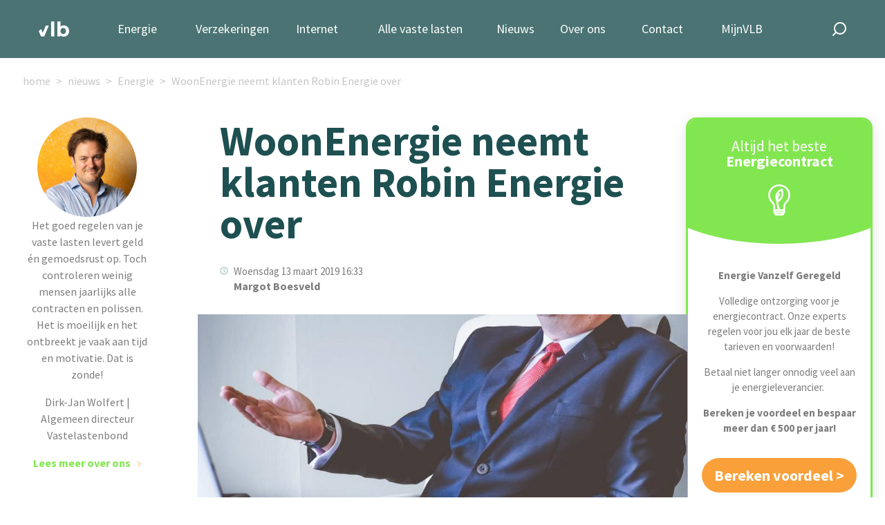

--- FILE ---
content_type: text/html; charset=UTF-8
request_url: https://www.vastelastenbond.nl/blog/woonenergie-neemt-klanten-robin-energie-over/
body_size: 11470
content:
<!DOCTYPE html>
<html lang="nl">
<head>
<!-- Start of HubSpot Embed Code -->
<script type="text/javascript" id="hs-script-loader" async defer src="//js-eu1.hs-scripts.com/25028904.js"></script>
<!-- End of HubSpot Embed Code -->
<script type="text/javascript">
// This snippet sets a default consent state, instructing Google's technologies how to behave if no consent is present.
window.dataLayer = window.dataLayer || [];
function gtag() {
    dataLayer.push(arguments);
}
gtag('consent', 'default', {
    'analytics_storage': 'denied',
    'ad_storage': 'denied',
    'ad_user_data': 'denied',
    'ad_personalization': 'denied',
    'region': ["AT", "BE", "BG", "HR", "CY", "CZ", "DK", "EE", "FI", "FR",
        "DE", "GR", "HU", "IS", "IE", "IT", "LV", "LI", "LT", "LU",
        "MT", "NL", "NO", "PL", "PT", "RO", "SK", "SI", "ES", "SE",
        "UK", "CH"
    ]
});
//  This snippet sends consent updates from the HubSpot cookie banner to Google's tags using Consent Mode v2
var _hsp = window._hsp = window._hsp || [];
_hsp.push(['addPrivacyConsentListener', function(consent) {
    var hasAnalyticsConsent = consent && (consent.allowed || (consent.categories && consent.categories.analytics));
    var hasAdsConsent = consent && (consent.allowed || (consent.categories && consent.categories.advertisement));
    gtag('consent', 'update', {
        'ad_storage': hasAdsConsent ? 'granted' : 'denied',
        'analytics_storage': hasAnalyticsConsent ? 'granted' : 'denied',
        'ad_user_data': hasAdsConsent ? 'granted' : 'denied',
        'ad_personalization': hasAdsConsent ? 'granted' : 'denied'
    });

}]);
</script>
<!-- Google Tag Manager -->
<script type="text/javascript">(function(w,d,s,l,i){w[l]=w[l]||[];w[l].push({'gtm.start':
new Date().getTime(),event:'gtm.js'});var f=d.getElementsByTagName(s)[0],
j=d.createElement(s),dl=l!='dataLayer'?'&l='+l:'';j.async=true;j.src=
'https://www.googletagmanager.com/gtm.js?id='+i+dl;f.parentNode.insertBefore(j,f);
})(window,document,'script','dataLayer','GTM-5NQ434');</script>
<!-- End Google Tag Manager -->
    <title>WoonEnergie neemt klanten Robin Energie over</title>
    <!-- the meta tags -->
    <meta http-equiv="Content-Type" content="text/html; charset=utf-8">
    <meta http-equiv="X-UA-Compatible" content="IE=edge">
    <meta name="viewport" content="width=device-width, initial-scale=1, maximum-scale=5">
    <link rel="alternate" type="application/atom+xml" title="Vastelastenbond nieuws feed" href="https://www.vastelastenbond.nl/blog/rss/" />
    <link rel="stylesheet" href="https://fonts.googleapis.com/css2?family=Source+Sans+Pro:wght@200;400;600;700&display=swap">
    <link rel="stylesheet" href="/layouts/2021-full/css/style.css?v=4.96">
  	<script src="/js/jquery/jquery-1.12.0.min.js"></script>    
	<script src="/js/jquery/jquery-ui-1.10.3.custom.min.js"></script>
	<script type="text/javascript" src="/assets/thirdparty/jquery.validate.min.js"></script>
    
    <script type="text/javascript" src="/assets/thirdparty/jquery-php.js"></script>
    <link rel="stylesheet" type="text/css" href="/assets/thirdparty/zebra-dialog/public/css/flat/zebra_dialog.css">
    <script type="text/javascript" src="/assets/thirdparty/zebra-dialog/public/javascript/zebra_dialog.js"></script>
    <script type="text/javascript" src="/js/global.js"></script>
    <script type="text/javascript" src="/assets/thirdparty/jquery.validate.min.js"></script>
    <link rel="canonical" href="https://www.vastelastenbond.nl/blog/woonenergie-neemt-klanten-robin-energie-over/">
    <meta name="description" content="Klanten Energie worden overgenomen door WoonEnergie.">
    <meta property="og:title" content="WoonEnergie neemt klanten Robin Energie over">
    <meta property="og:locale" content="nl_NL">
    <meta property="og:description" content="Klanten Energie worden overgenomen door WoonEnergie.">
    <meta property="og:url" content="https://www.vastelastenbond.nl/blog/woonenergie-neemt-klanten-robin-energie-over/">
    <meta property="og:type" content="website">
    <meta property="twitter:card" content="summary_large_image">
    <meta property="twitter:creator" content="@Vastelastenbond">
    <meta property="twitter:label1" content="Geschreven door">
    <meta property="twitter:data1" content="Margot Boesveld">
    <meta property="twitter:label2" content="Geschatte leestijd">
    <meta property="twitter:data2" content="1 minuten">
    <meta property="og:image" content="https://www.vastelastenbond.nl/images/assets/blogposts/energieleveranciers%20in%20zwaar%20weer%20overname%20klanten%20en%20meer.jpg">
    <link rel="stylesheet" type="text/css" href="/css/applications/blog.css?time=1745930149">
<script>
  function resizeIframe(obj) {
    obj.style.height = obj.contentWindow.document.documentElement.scrollHeight + 'px';
  }
</script>
<style>
    @font-face{
        font-display: optional;
    }
    .vlb-sticky-side{
        z-index: 0;
    }
    
        
</style>
</head>
<body>
        
    
<!-- Google Tag Manager (noscript) -->
<noscript><iframe src="https://www.googletagmanager.com/ns.html?id=GTM-5NQ434" height="0" width="0" style="display:none;visibility:hidden"></iframe></noscript>
<!-- End Google Tag Manager (noscript) -->
<script type="application/ld+json">
{
	"@context": "https://schema.org",
	"@type": "WebSite",
	"url": "https://www.vastelastenbond.nl",
	"potentialAction": {
		"@type": "SearchAction",
		"target": "https://www.vastelastenbond.nl/zoeken/&q={search_term_string}",
		"query-input": "required name=search_term_string"
	}
}
</script>
<script type="application/ld+json">
{
"@context": "http://schema.org",
"@type": "Organization",
"name" : "Vastelastenbond",
"alternateName": "De Vastelastenbond",
"brand": "Vastelastenbond",
"url": "https://www.vastelastenbond.nl",
"foundingDate": "2004-07-01T10:00:00+00:00",
"sameAs" : [
	"https://www.facebook.com/vastelastenbond/",
	"https://www.twitter.com/vastelastenbond/",
	"https://plus.google.com/110815912132904982196",
	"https://www.youtube.com/user/Vastelastenbond"
]
}
</script>
<script type="application/ld+json">
{
"@context": "http://schema.org",
"@type": "LocalBusiness",
"name" : "Vastelastenbond",
"alternateName": "De Vastelastenbond",
"brand": "Vastelastenbond",
"legalName":"Vastelastenbond",
"founder":"Dirk Jan Wolfert",
"url": "https://www.vastelastenbond.nl",
"logo": "https://www.vastelastenbond.nl/logo-small.png",
"image": "https://www.vastelastenbond.nl/logo-small.png",
"description": "Regel uw vaste lasten, zoals energie en internet via de Vastelastenbond. Gemakkelijk, snel en goedkoop door de collectieve korting.",
"telephone": "+31407200200",
"priceRange": "€€€",
"address": {
	"@type": "PostalAddress",
	"addressLocality": "Eindhoven",
	"addressRegion": "Noord Brabant",
	"streetAddress": "Torenallee 32-10",
	"postalCode": "5617 BD"
},
"openingHours": [
"Mo-Fr 09:00 17:00"
]
}
</script>   
<header class="vlb-navbar">

    <div class="container">

        <div class="vlb-navbar__logo">
            <a href="/">
                <img width="44" height="22" src="/layouts/2021-full/images/vlb-a-logo-short-green.svg" alt="Vastelasten Bond" class="d-block d-md-none">
                <img width="44" height="22" src="/layouts/2021-full/images/vlb-a-logo-abbrev-white.svg" alt="Vastelasten Bond" class="d-none d-md-block">
            </a>
        </div>
        <!-- navbar logo -->

        <nav class="vlb-navbar__menu">

            <ul class="vlb-navbar__menu_list">
                
                <li id="nav-vastelasten" class=" vlb-has-childeren">
                    <a href="/energie-vanzelf-geregeld/">Energie</a> 
                    <span class="submenu-toggle js-toggle-submenu"></span>
                    <ul class="vlb-submenu vlb-submenu--no-border" style="width: 260px;">
                        <li><a href="/energie-vanzelf-geregeld/"><span class="vlb-icon vlb-icon-energie"></span>1 jaar vast</a></li>
                        <li><a href="/energie-vanzelf-geregeld/3-jaar/"><span class="vlb-icon vlb-icon-energie"></span>3 jaar vast</a></li>
                        <li><a href="/energie-vanzelf-geregeld/dynamisch/"><span class="vlb-icon vlb-icon-energie"></span>Dynamisch</a></li>
                        <li><a href="/diensten/uitleg/sparky/"><span class="vlb-icon vlb-icon-energie"></span>Slimme energiemeter</a></li>
                    </ul>
                </li>
                <li id="nav-duurzaam" class=" vlb-has-childeren">
                    <a href="/verzekerd-zonder-zorgen/">Verzekeringen</a> 
                    <span class="submenu-toggle js-toggle-submenu"></span>
                    <ul class="vlb-submenu vlb-submenu--no-border" style="width: 300px;">
                        
                        <li><a href="/diensten/autoverzekering/"><span class="vlb-icon vlb-icon-autoverzekering"></span>Autoverzekering</a></li>
                        <li><a href="/verzekerd-zonder-zorgen/"><span class="vlb-icon vlb-icon-woonverzekering"></span>Huis &amp; wonen</a></li>
                        <li><a href="/verzekerd-zonder-zorgen/"><span class="vlb-icon vlb-icon-verzekeren"></span>Recht &amp; aansprakelijkheid</a></li>
                        <li><a href="/verzekerd-zonder-zorgen/"><span class="vlb-icon vlb-icon-verzekeren"></span>Totaaladvies</a></li>
                        <li><a href="/zorgverzekering/vergelijken/"><span class="vlb-icon vlb-icon-zorg"></span>Zorgverzekering</a></li>
                    </ul>
                </li>
                <li><a href="/internet-tv/">Internet</a></li>
                <li id="nav-woning" class=" vlb-has-childeren">
                    <a href="/diensten/woning/">Alle vaste lasten</a> 
                    <span class="submenu-toggle js-toggle-submenu"></span>
                    <ul class="vlb-submenu vlb-submenu--no-border" style="width: 300px;">
                        
                        <li><a href="/energie-vanzelf-geregeld/"><span class="vlb-icon vlb-icon-energie"></span>Energie</a></li>
                        <li><a href="/verzekerd-zonder-zorgen/"><span class="vlb-icon vlb-icon-hypotheek"></span>Verzekeringen</a></li>
                        <li><a href="/internet-tv/"><span class="vlb-icon vlb-icon-internet"></span>Internet, tv en Bellen</a></li>
                        <li><a href="/diensten/hypotheek/"><span class="vlb-icon vlb-icon-hypotheek"></span>Hypotheek</a></li>
                        <li><a href="/diensten/overlijdensrisicoverzekering/"><span class="vlb-icon vlb-icon-hypotheek"></span>Overlijdensrisicoverzekering</a></li>
                    </ul>
                </li>
                <li id="nav-nieuws" >
                    <a href="/nieuws/">Nieuws</a>
                    <span class="submenu-toggle js-toggle-submenu"></span>
                    <ul class="vlb-submenu vlb-submenu--no-border" style="width: 200px;">
                        <li><a href="/blog/"><span class="vlb-icon vlb-icon-blog"></span> Blog</a></li>
                        <li><a href="/media-en-publicaties/"><span class="vlb-icon vlb-icon-nieuws"></span> Publicaties</a></li>
                        <li><a href="/podcast/"><span class="vlb-icon vlb-icon-podcast"></span> Podcast</a></li>
                    </ul>
                </li>
                <li>
                    <a href="/over-ons/">Over ons</a>
                    <span class="submenu-toggle js-toggle-submenu"></span>
                    <ul class="vlb-submenu vlb-submenu--no-border" style="width: 300px;">
                        <li><a href="/over-ons/"><span class="vlb-icon vlb-icon-about-us"></span> Ons verhaal</a></li>
                        <li><a href="/over-ons/samenwerkingsparters/"><span class="vlb-icon vlb-icon-about-us"></span> Onze partners</a></li>
                        <li><a href="/werken-bij/"><span class="vlb-icon vlb-icon-werken-bij"></span> Werken bij</a></li>
                        <li><a href="/diensten/tarieven/"><span class="vlb-icon vlb-icon-abonnementen"></span> Abonnementen & prijzen</a></li>
                        <li><a href="/beloningsbeleid-vastelastenbond/"><span class="vlb-icon vlb-icon-abonnementen"></span> Beloningsbeleid</a></li>
                    </ul>
                </li>
                <li><a href="/contact-formulier/">Contact</a></li>
                <li>
                                        <a href="/mijnvlb/">MijnVLB</a>
                                    </li>
            </ul>
        </nav>
        <!-- nav -->

        <div class="vlb-navbar__search">

            <a href="#" class="vlb-search-toggle  js-toggle-search"><img width="20" height="20" src="/layouts/2021-full/images/vlb-icon-search.svg" alt="Zoeken" class="d-none d-md-block"><img src="/layouts/2021-full/images/vlb-icon-search-green.svg" alt="" class="d-block d-md-none"></a>

            <form class="vlb-search" action="/zoeken/" method="get">
                <input type="text" class="vlb-search-query" id="vlb-search" name="q" value="" placeholder="zoek hier...">
                <input type="submit" class="vlb-search-submit" name="zoek" value="zoek">
            </form>

        </div>
        <!-- vlb-search -->

        <div class="vlb-menu-toggle">
            <div class="vlb-toggle-icon">
                <span></span>
                <span></span>
                <span></span>
                <span></span>
            </div>
        </div>
        <!-- Nav Toggle -->

    </div>

</header>
<!-- header -->



<div class="vlb-breadcrumbs">
    <div class="container">
        <div class="row">
            <ul>
                <li><a href="/">home</a></li>
                <li><a href="/blog/">nieuws</a></li>
                                                <li><a href="/blog/categorie/energie/#scroll-down">Energie</a></li>
                                <li><a href="/blog/woonenergie-neemt-klanten-robin-energie-over/">WoonEnergie neemt klanten Robin Energie over</a></li>
            </ul>
        </div>
    </div>
</div>

<div class="vlb-sticky-side  vlb-sticky--blog-left">

      <div class="vlb-sticky-hide js-hide-sticky">
        <img src="/images/assets/2021/blog/vlb-a-icon-close.svg" alt="">
      </div>

      <img src="/images/assets/2021/diensten/dj-profiel-foto.webp" alt="Dirk Jan Wolfert" class="vlb-rounded  vlb-tips" width="208" height="208">

      <div class="vlb-sticky__content">

        <p class="d-lg-none"><strong>“Wij helpen je graag met je vaste lasten”</strong></p>
        <p class="vlb-pa d-lg-block d-none">Het goed regelen van je vaste lasten levert geld én gemoedsrust op. Toch controleren weinig mensen jaarlijks alle contracten en polissen. Het is moeilijk en het ontbreekt je vaak aan tijd en motivatie. Dat is zonde!</p>
        <p class="d-sm-block d-none">Dirk-Jan Wolfert | Algemeen directeur Vastelastenbond</p>
        <p class=""><a href="/" class="vlb-text-link--read-more  vlb-color--green">Lees meer over ons</a></p>

      </div> <!-- vlb sticky content -->

</div>

<div class="vlb-sticky-side  vlb-sticky--blog-right">
            <div class="vlb-bottom-elipse d-lg-none">
<div class="vlb-elipse">
<div class="vlb-elipse__toggle js-toggle-elipse"><img alt="" src="/images/assets/2021/info-02/vlb-a-icon-arrow-wide.svg" /></div>

<div class="vlb-elipse__content">
<div class="vlb-elipse__content__teaser">
<h2><span>Bespaar op je</span><br />
Energiecontract</h2>

<h3>&euro;250,- <span>p.j</span></h3>
</div>

<div class="vlb-elipse__content__active">
<p><strong>Altijd gunstige tarieven en voorwaarden. Bespaar zelfs met het plafond.</strong></p>
<a class="vlb-button vlb-button--primary" href="/energie-vanzelf-geregeld/">Regel het direct</a></div>
</div>
</div>
</div>

<div class="vlb-product-card__wrapper--diensten" data-card="energie" id="card-energie">
<div class="vlb-product-card vlb-dienst">
<div class="vlb-product-card__header">
<div class="text-center">
<h2><span>Altijd het beste</span> Energiecontract</h2>
<img alt="" src="/images/assets/2021/home/vlb-icon-diensten-energie.svg" /></div>
</div>

<div class="vlb-product-card__content">
<div class="vlb-card-mobile"><img alt="" src="/images/assets/2021/home/vlb-icon-diensten-energie.svg" />
<h4><span>Bespaar &euro; 250,- op je </span>Energierekening</h4>
</div>

<div class="text-center  vlb-card--hide">
<p></p>

<p><strong>Energie Vanzelf&nbsp;Geregeld</strong></p>

<p>Volledige ontzorging voor je energiecontract. Onze experts regelen voor jou elk jaar de&nbsp;beste tarieven en voorwaarden!</p>

<p>Betaal niet langer onnodig veel aan je energieleverancier.&nbsp;</p>

<p><span style="font-weight: 700; font-size: 15px; text-align: center; background-color: rgb(255, 255, 255);">Bereken je voordeel en bespaar meer dan &euro; 500 per jaar!</span></p>

<p></p>

<p></p>

<p></p>

<p><a class="vlb-button vlb-button--primary" href="/energie-vanzelf-geregeld/">Bereken voordeel &gt;</a></p>
</div>
</div>
</div>

<p class="vlb-padding-1 text-center d-none  d-md-block"><a class="vlb-text-link--read-more  vlb-color--green" href="/diensten/uitleg/energie-vanzelf-geregeld/">Meer informatie</a></p>
</div>
    </div>



<!-- Article -->
<div class="vlb-container__no-header vlb-container__news container  vlb-padding-b-3">
    <div class="row justify-content-center">
        <div class="col-sm-10  col-md-8  col-lg-7  vlb-news-col" style="padding-top:14px">
                        <h1>WoonEnergie neemt klanten Robin Energie over</h1>
            <date>Woensdag 13 maart 2019&nbsp;16:33</date><author>Margot Boesveld</author>

                        <div class="vlb-image--wider">
                <img alt="Woonenergie neemt klanten van Robin Energie over." src="/images/assets/blogposts/energieleveranciers%20in%20zwaar%20weer%20overname%20klanten%20en%20meer.jpg" style="aspect-ratio: 16 / 9;width: 100%;height: auto;" />
                <p class="vlb-caption">
                    Woonenergie neemt klanten van Robin Energie over.                </p>
            </div>
                        <div id="wysiwygcontents" style="box-sizing: border-box;">
                <p>De klanten van het failliete Robin Energie worden overgenomen door WoonEnergie. Het gaat om ongeveer 25.000 klanten. WoonEnergie is een dochtermaatschappij van Eneco en richt zich op huurders.<br />
<br />
WoonEnergie zal alle klanten een persoonlijk bericht sturen met de geldende tarieven en voorwaarden. Het staat klanten vrij om nu een andere leverancier te zoeken. Hieraan zijn geen kosten verbonden.<br />
<br />
De Vastelastenbond adviseert de nieuwe klanten van WoonEnergie het nieuwe aanbod goed door te nemen en te vergelijken met andere aanbiedingen in de markt. In veel gevallen is overstappen voordeliger dan meegaan naar de nieuwe leverancier.<br />
<br />
(Bron: Telegraaf.nl)</p>
            </div>
            <div class="vlb-news-share">Deel dit artikel
                <ul class="vlb-share-icons">
                	<li><a href="https://www.facebook.com/sharer/sharer.php?u=https%3A%2F%2Fwww.vastelastenbond.nl%2Fblog%2Fwoonenergie-neemt-klanten-robin-energie-over%2F" target="_blank"><img style="width:17px; height:16px" src="/images/assets/2021/nieuwsitem/vlb-a-share-icon-facebook.svg" /></a></li>
                	<li><a href="https://www.linkedin.com/sharing/share-offsite/?url=https%3A%2F%2Fwww.vastelastenbond.nl%2Fblog%2Fwoonenergie-neemt-klanten-robin-energie-over%2F" target="_blank"><img style="width:17px; height:16px" src="/images/assets/2021/nieuwsitem/vlb-a-share-icon-linkedin.svg" /></a></li>
                	<li><a href="https://pinterest.com/pin/create/button/?media=https://www.vastelastenbond.nl/images/assets/blogposts/energieleveranciers in zwaar weer overname klanten en meer.jpg&url=https%3A%2F%2Fwww.vastelastenbond.nl%2Fblog%2Fwoonenergie-neemt-klanten-robin-energie-over%2F&description=WoonEnergie neemt klanten Robin Energie over" target="_blank"><img style="width:17px; height:16px" src="/images/assets/2021/nieuwsitem/vlb-a-share-icon-pinterest.svg" /></a></li>
                	<li><a href="https://twitter.com/share?text=WoonEnergie neemt klanten Robin Energie over&url=https%3A%2F%2Fwww.vastelastenbond.nl%2Fblog%2Fwoonenergie-neemt-klanten-robin-energie-over%2F" target="_blank"><img style="width:17px; height:16px" src="/images/assets/2021/nieuwsitem/vlb-a-share-icon-twitter.svg" /></a></li>
                </ul>
            </div>
                        <div class="vlb-actiebanner  vlb-banner--energie">
<div class="vlb-banner-button"><a class="vlb-button vlb-button--primary  vlb-button--blink" href="/energie-vanzelf-geregeld/">Start besparen</a></div>

<div class="vlb-banner-content-right"><a href="/energie-vanzelf-geregeld/"><img alt="Energie Vanzelf geregeld" class="d-none d-xl-block" src="/images/assets/2021/banners/Banner Energie bespaar 500 euro (1198 x 304 px).png" /></a> <a href="/energie-vanzelf-geregeld/"><img alt="Energie Vanzelf geregeld" class="d-xl-none" src="/images/assets/2021/banners/Banner Energie bespaar 500 euro-mobile (1198 x 304 px).png" /></a></div>
</div>
                    </div>
    </div>
</div>
<!-- Inschrijven nieuwsbrief -->
<div class="container-fluid" style="z-index: 10;">

    <div class="row">

        <div class="col-md-6  vlb-has-image">

            <img src="/images/assets/2021/nieuwsitem/Team-Vastelastenbond.webp" alt="Team Vastelastenbond">

        </div>

        <div class="col-md-6 vlb-bg--field-green d-flex  vlb-padding-5">

            <div class="row align-items-center justify-content-center">

                <div class="col-10">

                    <h3>Op de hoogte blijven?</h3>
                    <p>
                        Schrijf je in voor onze nieuwsbrieven. Zo ben je altijd op de hoogte van wat er gebeurt in de vaste lasten wereld. En we geven de beste tips om zelf te besparen op jouw vaste lasten.
                    </p>
                    <form id="frm-register-newsletter" method="post">

                        <div class="vlb-form--field vlb-form--mailaddress vlb-form--inline-with-submit ">

                            <label class="vlb-form--field vlb-form--field_label" for="E-mailadres">E-mailadres<span class="vlb-form--field_required">*</span></label>
                            <div class="vlb-form--input_container vlb-form--input_container_email">
                                <input name="Emailadres" id="E-mailadres" type="email" value="" class="large" placeholder="E-mailadres" aria-required="true" aria-invalid="false">
                            </div>

                        </div>
                        <!-- emailadres -->

                        <input type="submit" id="btn-register-newsletter" name="Schrijf me in" value="Inschrijven" class="vlb-button vlb-button--mint  vlb-button--inline-with-previous">

                    </form>

                </div>

            </div>

        </div>

    </div>

</div>
<!-- Comments -->
<div class="container vlb-padding-4 vlb-comments">

    <div class="row justify-content-center">

        <div class="col-lg-7">

            <h2>Reacties</h2>
                        <p>
                Er zijn nog geen reacties geplaatst. Jij kan de eerste zijn!
            </p>
                        <h3 class="vlb-padding-t-5">Plaats een reactie</h3>
            <form id="form-blog-comment" onsubmit="check_reactie_form();return false;" method="POST">

                <div class="vlb-form--field">

                    <label class="vlb-form--field vlb-form--field_label" for="naam">Jouw naam<span class="vlb-form--field_required">*</span></label>

                    <div class="vlb-form--input_container vlb-form--input_container_text">
                        <input name="uw_naam" value="" id="naam" type="text" class="large" placeholder="Wat is je naam?" aria-required="true" aria-invalid="false">
                    </div>

                </div>
                <!-- Naam lid -->

                <div class="vlb-form--field vlb-form--mailaddress ">

                    <label class="vlb-form--field vlb-form--field_label" for="E-mailadres">Wat is je e-mailadres?<span class="vlb-form--field_required">*</span></label>
                    <div class="vlb-form--input_container vlb-form--input_container_email">
                        <input name="uw_emailadres" value="" id="E-mailadres" type="email" class="large" placeholder="Wat is je e-mailadres?" aria-required="true" aria-invalid="false">
                    </div>

                </div>
                <!-- emailadres -->

                <div class="vlb-form--field">

                    <label class="vlb-form--field vlb-form--field_label" for="reden">Schrijf hier je reactie<span class="vlb-form--field_required">*</span></label>

                    <div class="vlb-form--input_container vlb-form--input_container_text">
                        <textarea name="uw_reactie" id="reden" rows="8" placeholder="Schrijf hier je reactie"></textarea>
                    </div>

                </div>
                <!-- Reden -->

                <div class="text-center">

                    <input type="submit" name="Volgende" value="Plaats reactie" class="vlb-button vlb-button--centered  vlb-button--primary">

                </div>

                <input name="postid" value="1565" type="hidden">

            </form>

        </div>

    </div>

</div>
<!-- Read more -->
<div class="container-fluid vlb-bg--white " style="z-index: 10;">

    <div class="container  vlb-padding-5  vlb-bg--white">

        <div class="row justify-content-center">

            <div class="col-12 text-center vlb-animated vlb-animated-fade-in go" data-animation="fade-in">

                <h2>Lees meer over Energie</h2>

            </div>

        </div>
        <!-- row -->

        <div class="row justify-content-center py-5  align-items-stretch">
                                    <article class="col-md-6 col-lg-3 vlb-animated--one-by-one vlb-animated vlb-animated-fade-in go" data-animation="fade-in">

                <div class="vlb-article__image">
                    <a href="/blog/beste-acm-hou-op-met-symptoombestrijding/">
                                                <img src="/images/assets/blogposts/Denk na voordat je gouden bergen worden beloofd.jpeg" alt="ACM hou op met symptoombestrijding klachten in de energiemarkt verkopers">
                                            </a>
                </div>

                <h4>Beste ACM, hou op met symptoombestrijding</h4>
                <div class="vlb-article__content">
                    <date>Zaterdag 09 maart 2019&nbsp;07:12</date>
                    <p>
                        De Vastelastenbond roept de ACM&nbsp;op over te gaan op een proactieve werkwijze&nbsp;omtrent controle van de verkoop van energiecontracten wervingsbureaus.

Te veel taken, te weinig toezicht

De ...                    </p>
                    <a href="/blog/beste-acm-hou-op-met-symptoombestrijding/" class="vlb-text-link  vlb-text-link--read-more">Lees meer</a>
                </div>

            </article>
                        <article class="col-md-6 col-lg-3 vlb-animated--one-by-one vlb-animated vlb-animated-fade-in go" data-animation="fade-in">

                <div class="vlb-article__image">
                    <a href="/blog/geen-compensatie-voor-hogere-energierekening/">
                                                <img src="/images/assets/blogposts/Alles over ODE energiebelasting en vermindering energiebelasting 2018-2019-2020-2021 @Vastelastenbond.jpg" alt="Helaas, geen compensatie energierekening 2019">
                                            </a>
                </div>

                <h4>Geen compensatie voor hogere energierekening</h4>
                <div class="vlb-article__content">
                    <date>Dinsdag 05 maart 2019&nbsp;14:05</date>
                    <p>
                        Na de gigantische blunder van het kabinet m.b.t. de energierekening hoopten veel Nederlanders op compensatie van de overheid. Helaas gaat deze er niet komen. Premier Rutte heeft aangegeven dat er geen...                    </p>
                    <a href="/blog/geen-compensatie-voor-hogere-energierekening/" class="vlb-text-link  vlb-text-link--read-more">Lees meer</a>
                </div>

            </article>
                        <article class="col-md-6 col-lg-3 vlb-animated--one-by-one vlb-animated vlb-animated-fade-in go" data-animation="fade-in">

                <div class="vlb-article__image">
                    <a href="/blog/robin-energie-failliet/">
                                                <img src="/images/assets/blogposts/Rechtelijke uitspraak @Vastelastenbond.jpg" alt="Robin Energie failliet verklaard">
                                            </a>
                </div>

                <h4>Robin Energie failliet</h4>
                <div class="vlb-article__content">
                    <date>Donderdag 28 februari 2019&nbsp;11:35</date>
                    <p>
                        Robin Energie is failliet verklaard. De Autoriteit Consument en Markt (ACM) heeft daarom de leveringsvergunning voor elektriciteit ingetrokken. De klanten blijven stroom en gas ontvangen. Dit wordt ge...                    </p>
                    <a href="/blog/robin-energie-failliet/" class="vlb-text-link  vlb-text-link--read-more">Lees meer</a>
                </div>

            </article>
                        <article class="col-md-6 col-lg-3 vlb-animated--one-by-one vlb-animated vlb-animated-fade-in go" data-animation="fade-in">

                <div class="vlb-article__image">
                    <a href="/blog/leegloop-bij-eneco-klantenportefeuille-eneco-slinkt-door-hoge-energierekening/">
                                                <img src="/images/assets/blogposts/Stijging energiebelasting energierekening 2018-2019-2020-2021 energieprijzen index @Vastelastenbond.jpg" alt="Leegloop bij Eneco door hoge energierekening">
                                            </a>
                </div>

                <h4>Leegloop bij Eneco? Klantenportefeuille Eneco slinkt door hoge energierekening</h4>
                <div class="vlb-article__content">
                    <date>Vrijdag 22 februari 2019&nbsp;15:36</date>
                    <p>
                        

Er is veel gaande bij energieleverancier Eneco. Weglopende klanten, belastingvoordeel en een geplande veiling.&nbsp;Eneco, dat dit jaar wordt geveild, moet heel hard zijn best doen om klanten vast...                    </p>
                    <a href="/blog/leegloop-bij-eneco-klantenportefeuille-eneco-slinkt-door-hoge-energierekening/" class="vlb-text-link  vlb-text-link--read-more">Lees meer</a>
                </div>

            </article>
            
        </div>

        <div class="row justify-content-center py-5">

            <div class="col-md-12  text-center">

                <a href="/blog/" class="vlb-button vlb-button--centered vlb-button--mint">Lees alle artikelen</a>

            </div>

        </div>

    </div>
    <!-- container -->

</div>



<div id="overlay"></div>

<script type="text/javascript">


    $(document).ready(function() {

        $('body').addClass('vlb-no-header');
        
        $('.vlb-product-card').click(function(e){
            document.location.href = ($(this).find('a.vlb-button--primary:nth-child(1)').attr('href'))
            
        });

        check_reactie_form = function() {
            $.php('/blog/savereactie/', $('#form-blog-comment').serialize());
        }

        if ($("#frm-register-newsletter").length > 0) {
            $("#frm-register-newsletter").validate({
                debug: true,
                submitHandler: function(form) {
                    form.submit();
                },
                highlight: function(element) {
                    $(element).parent().addClass('has-error');
                    $(element).parent().addClass('has-feedback').removeClass('has-success');
                    $('.has-error .form-control-feedback').remove();
                    $(element).css('backgroundColor', 'red').css('color', 'white');
                },
                unhighlight: function(element) {
                    $(element).parent().addClass('has-success');
                    $(element).parent().addClass('has-feedback').removeClass('has-error');
                    $(element).css('backgroundColor', 'white').css('color', '');
                },
                showErrors: function(errorMap, errorList) {
                    if (errorList.length) {
                        this.errorList = [errorList[0]];
                    }

                    this.defaultShowErrors();
                },
                errorElement: 'div',
                errorClass: 'text-danger',
                errorPlacement: function(error, element) {
                    error.insertAfter(element.parent());
                },
                rules: {

                    Emailadres: {
                        required: true,
                        email: true
                    }
                },
                messages: {

                    Emailadres: {
                        required: "We hebben een geldig e-mailadres nodig om je voor de nieuwsbrief aan te melden.",
                        email: "We hebben een geldig e-mailadres nodig om je voor de nieuwsbrief aan te melden."
                    }
                }
            });

            $('#btn-register-newsletter').on('click', function(e) {
                e.preventDefault();

                if ($("#frm-register-newsletter").valid() === true) {
                    $.php('/process/register/newsletter/', $("#frm-register-newsletter").serialize());
                }
            });
        }
    });
</script>

<style>

    #overlay {
        position: fixed;
        /* Sit on top of the page content */
        display: none;
        /* Hidden by default */
        width: 100%;
        /* Full width (cover the whole page) */
        height: 100%;
        /* Full height (cover the whole page) */
        top: 0;
        left: 0;
        right: 0;
        bottom: 0;
        background-color: rgba(0,0,0,0.5);
        /* Black background with opacity */
        z-index: 2;
        /* Specify a stack order in case you're using a different order for other elements */
        cursor: pointer;
        /* Add a pointer on hover */
    }
    .populair img.img-responsive {
        box-shadow: 0px 2px 4px rgba(0, 0, 0, 0.75);
    }
    .populair a {
        color: #1E5052;
    }
    .register > div.title {
        font-weight: 600;
        font-size: 35px;
        line-height: 44px;
        color: #1E5052;
        margin-top: 20px;
    }
    .register > div.field {
        margin-top: 20px;
    }
    .register > div.field > form> input[type="email"] {
        background: #FFFFFF;
        border: 2px solid #E76D00;
        border-radius: 12px;
        color: #F7A760;
        padding: 4px;
        padding-left: 36px;
        background: white url(/images/assets/home/2019/orange-email.png) left no-repeat;
        background-position: 10px 10px;
    }

    .register div.subtitle {
        margin-top: 20px;
        font-size: 35px;
        line-height: 44px;
        color: #1E5052;
    }
    .checklist {
        margin-top: 10px !important;
    }
    .checklist li {
        background-size: 30px;
        padding: 0px 40px;
        font-size: 22px;
    }

    .review-bubble {
        background: url(/images/assets/home/2019/energie-vanzelf-geregeld/balloon.png);
        background-repeat: no-repeat;
        background-size: contain;
        font-size: 16px;
        color: #ffffff;
        width: 32px;
        height: 38px;
        float: left;
        text-align: center;
    }
    .rating > span {
        color: #ffb612;
        content: "\2605";
        font-size: 28px;
    }

    .review-tekst {
        font-size: 16px;
        line-height: 34px;
    }

    .blue-btn,.blue-btn:focus {
        background: #1E5051;
        border-radius: 6px;
        color: #ffffff;
        border: 0;
        padding: 10px 30px;
        font-weight: bold;
        font-size: 22px;
        line-height: 22px;
        text-decoration: none;
    }
    .blue-btn:hover {
        text-decoration: none;
        color: #1E5051;
        background: #FFFFFF;
        border: 2px #1E5051 solid;
    }

    #scroll-down {
        margin-top: 40px;
        margin-bottom: 80px;
    }

    .category-button {
        background: #82e650;
        border-radius: 40px;
        color: #FFFFFF;
        font-weight: bold;
        font-size: 18px;
        text-align: center;
        height: 38px;
        display: inline-block;
        padding: 8px 30px;
        margin-bottom: 6px;
    }
    .category-button:hover {
        color: #FFFFFF;
    }
    .category-button.disabled {
        background: #E1E1E1;
    }

    .blogtitle {
        font-weight: bold;
        font-size: 24px;
        line-height: 100%;
        color: #1E5051;
    }
    .blogdate {
        font-weight: normal;
        font-size: 15px;
        line-height: 150.84%;
        color: #8EB4B5;
        padding: 10px 0px;
    }

    .blogtext {
        font-weight: normal;
        font-size: 18px;
        line-height: 150.84%;
        color: #404040;
        padding: 10px 0px;
    }

    #post-wrapper a {
        color: #F9A03A;
    }

    .blogbtn a {
        padding: 3px 60px;
        color: #FFFFFF;
        background: #1E5051;
        border-radius: 40px;
        font-size: 18px;
        font-weight: bold;
    }
    
    .blogbtn a:hover {
        padding: 3px 60px;
        color: #D0D0D0 !important;
        background: #1E5051 !important; 
        border-radius: 40px;
        font-size: 18px;
        font-weight: bold;
    }

    .readmore {
        padding: 10px 60px;
        color: #FFFFFF;
        background: #82E650;
        border-radius: 40px;
        font-weight: bold;
        font-size: 22px;
        line-height: 22px;
    }


    /*SINGLE ITEM*/
    .blog-item-column {
        /*max-width: 80%;*/
        margin: 0 auto;
        float: none;
    }

    .blog-item-title {
        font-weight: bold;
        font-size: 40px;
        line-height: 100%;
        color: #1E5051;
        margin-top: 20px;
        margin-bottom: 20px;
    }

    .blog-item-date {
        font-size: 15px;
        line-height: 150.84%;
        color: #8EB4B5;
        margin-top: 20px;
        margin-bottom: 20px;
    }

    .blog-item-photo-caption {
        font-size: 15px;
        line-height: 150.84%;
        color: #BDBDBD;
        border-left: 1px solid #BDBDBD;
        padding-left: 16px
    }
</style>


<div class="vlb-footer__menu">

    <div class="container">

        <div class="row">

            <div class="col-12 col-sm-6 col-md-4 col-lg-3 col-xl-3">

                <ul class="vlb-footer-menu">
                    <li class="vlb-menu-header"><a href="/energie/">Energie</a></li>
                    <li><a href="/energie-vanzelf-geregeld/">Energie Vanzelf Geregeld</a></li>
                    <li><a href="/energie/vergelijken/">Energie vergelijken</a></li>
                    <li><a href="/energie/energie-tarieven/">Energietarieven</a></li>
                    <li><a href="/energie-vanzelf-geregeld/">Overstappen energie</a></li>
                    <li><a href="/energie/groene-energie/">Groene Energie</a></li>
                    <li><a href="/energie/begrippen/energie-label/berekenen/">Energielabel</a></li>
                    <li><a href="/energie-prijzen-monitor/">Energie Prijzen Monitor</a></li>
                </ul>

            </div>

            <div class="col-12  col-sm-6 col-md-4 col-lg-3 col-xl-3">

                <ul class="vlb-footer-menu">
                    <li class="vlb-menu-header"><a href="/diensten/verzekeringen/">Verzekeringen</a></li>
                    <li><a href="/verzekerd-zonder-zorgen/">Verzekerd Zonder Zorgen</a></li>
                    <li><a href="/autoverzekering/">Autoverzekering</a></li>
                    <li><a href="/diensten/verzekeringen/woonhuisverzekering/">Woonverzekering</a></li>
                    <li><a href="/diensten/overlijdensrisicoverzekering/">Overlijdensrisico</a></li>
                    <li><a href="/zorgverzekering/">Zorgverzekering</a></li>
                    <li><a href="/verzekeringskaarten/">Verzekeringskaarten</a></li>
                    <li><a href="/beloningsbeleid-vastelastenbond/">Beloningsbeleid</a></li>
                    <li><a target="_blank" href="/pdf/verzekeringen/Dienstenwijzer_Schadeverzekeringen_Vastelastenbond.pdf">Dienstenwijzer schadeverzekeringen</a></li>
                </ul>
                
            </div>

            <div class="col-12 col-sm-6 col-md-4 col-lg-3 col-xl-3">

                <ul class="vlb-footer-menu">
                    <li class="vlb-menu-header"><a href="/welk-waterbedrijf-is-in-mijn-regio-actief/">Water</a></li>
                    <li><a href="/welk-waterbedrijf-is-in-mijn-regio-actief/">Waterbedrijf</a></li>
                    <li><a href="/welk-waterbedrijf-is-in-mijn-regio-actief/">Waterleverancier</a></li>
                </ul>

            </div>

            <div class="col-12 col-sm-6 col-md-4 col-lg-3 col-xl-3">

                <ul class="vlb-footer-menu">
                    <li class="vlb-menu-header"><a href="/internet-tv/">Internet, tv en bellen</a></li>
                    <li><a href="/internet-tv/vergelijken/">Internet vergelijken</a></li>
                    <li><a href="/internet-tv/alles-in-1-pakket-abonnement/">Alles in 1</a></li>
                    <li><a href="/internet-tv/abonnement/">Internet + tv</a></li>
                    <li><a href="/internet-tv/overstappen/">Overstappen</a></li>
                    <li><a href="/internet-tv/aanbiedingen/">Aanbiedingen</a></li>
                </ul>

            </div>

        </div>

    </div>

</div>

<footer class="vlb-footer">

    <div class="container">

        <div class="row">
            <div class="col-12 col-lg-3  pb-3 vlb-footer__logo">

                <img width="120" height="60" src="/layouts/2021-full/images/vlb-a-logo-footer.svg" alt="">

                <div class="vlb-footer-address">
                    <p class="vlb-p-large">
                        Torenallee 32-10<br />
                        5617 BD Eindhoven
                    </p>
                </div>

                <div class="d-none  d-lg-block">
                    <h4 class="vlb-color--white">Contact met ons</h4>
                    <ul class="vlb-footer-socials">
                        <li><a href="tel:+31407200200"><img alt="Telefoon" width="30" height="30" src="/layouts/2021-full/images/vlb-a-social-icon-bellen.svg" /></a></li>
                        <li><a href="#chat"><img alt="Chat" width="30" height="30" src="/layouts/2021-full/images/vlb-a-social-icon-chat.svg" /></a></li>
                        <li><a href="/contact-formulier/"><img alt="Contact formulier" width="30" height="30" src="/layouts/2021-full/images/vlb-a-social-icon-mail.svg" /></a></li>
                    </ul>
                </div>

            </div>

            <div class="col-lg-2 d-none  d-lg-block">

                <h4 class="vlb-color--white">Vaste lasten</h4>
                <ul class="vlb-footer-menu">
                    <li><a href="/energie-vanzelf-geregeld/">Energie</a></li>
                    <li><a href="/verzekerd-zonder-zorgen//">Verzekeringen</a></li>
                    <li><a href="/diensten/hypotheek/">Hypotheek</a></li>
                    <li><a href="/internet-tv/">Internet-TV-Bellen</a></li>
                    <li><a href="/welk-waterbedrijf-is-in-mijn-regio-actief/">Water</a></li>
                </ul>

            </div>

            <div class="col-lg-2 d-none  d-lg-block">

                <h4 class="vlb-color--white">Blijf ons volgen</h4>
                <ul class="vlb-footer-socials__with_text">
                    <li><a target="_blank" href="https://www.facebook.com/vastelastenbond"><img loading="lazy" alt="Facebook" width="30" height="30" src="/layouts/2021-full/images/vlb-a-social-icon-facebook.svg" />Facebook</a></li>
                    <li><a target="_blank" href="https://twitter.com/Vastelastenbond"><img loading="lazy" alt="Twitter" width="30" height="30" src="/layouts/2021-full/images/vlb-a-social-icon-twitter.svg" />Twitter</a></li>
                    <li><a target="_blank" href="https://nl.linkedin.com/company/vastelastenbond"><img loading="lazy" alt="LinkedIn" width="30" height="30" src="/layouts/2021-full/images/vlb-a-social-icon-linkedin.svg" />LinkedIn</a></li>
                    <li><a target="_blank" href="https://www.youtube.com/@vastelastenbond4351/about"><img loading="lazy" alt="Youtube" style="width:30px;height:30px" width="30" height="30" src="/layouts/2021-full/images/vlb-icons-social-youtube.svg" />YouTube</a></li>
                </ul>

            </div>
            
            <div class="col-lg-2 d-none  d-lg-block">
                <h4 class="vlb-color--white">Installeer de MijnVLB app</h4>
                <div>
                    <a href="https://play.google.com/store/apps/details?id=com.vastelastenbond.mijnvlb">
                        <img loading="lazy" style="width: 150px" alt='Ontdek het op Google Play' src="/images/assets/mijnvlb/nl_badge_android.png"/>
                    </a>
                    <br>
                    <a href="https://apps.apple.com/nl/app/mijnvlb/id1638377424">
                        <img alt="Ontdek het in de App store" loading="lazy" style="width: 150px" src="/images/assets/mijnvlb/App_Store_Badge.svg">
                    </a>
                </div>
            </div>

            <div class="vlb-footer-socials__wrapper  col-12 col-md-6  d-lg-none">

                <ul class="vlb-footer-socials">
                    <li><a aria-label="Volg ons op Facebook" target="_blank" href="https://www.facebook.com/vastelastenbond"><img loading="lazy" alt="Facebook" width="30" height="30" src="/layouts/2021-full/images/vlb-a-social-icon-facebook.svg" /></a></li>
                    <li><a aria-label="Volg ons op Instagram" target="_blank" href="https://www.instagram.com/vastelastenbond"><img loading="lazy" alt="Instagram" width="30" height="30" src="/layouts/2021-full/images/vlb-a-social-icon-instagram.svg" /></a></li>
                    <li><a aria-label="Volg ons op Twitter (X)" target="_blank" href="https://nl.linkedin.com/company/vastelastenbond"><img loading="lazy" alt="LinkedIn" width="30" height="30" src="/layouts/2021-full/images/vlb-a-social-icon-linkedin.svg" /></a></li>
                    <li><a aria-label="klik hier om te bellen" href="tel:+31407200200"><img loading="lazy" alt="Telefoon" width="30" height="30" src="/layouts/2021-full/images/vlb-a-social-icon-bellen.svg" /></a></li>
                    <li><a aria-label="klik hier om te chatten " href="#chat"><img loading="lazy" alt="Chat" width="30" height="30" src="/layouts/2021-full/images/vlb-a-social-icon-chat.svg" /></a></li>
                    <li><a aria-label="Klik hier voor het contactformulier" href="/contact-formulier/"><img loading="lazy" alt="Contact formulier" width="30" height="30" src="/layouts/2021-full/images/vlb-a-social-icon-mail.svg" /></a></li>
                </ul>

            </div>

            <div class="vlb-footer__newsletter  col-12  col-md-6  col-lg-3">

                <iframe title="Vastelastenbond reviews op kiyoh website" allowtransparency="true" src="https://www.kiyoh.com/retrieve-widget.html?color=dark&amp;allowTransparency=true&amp;button=false&amp;lang=nl&amp;tenantId=98&amp;locationId=1043239" width="170" height="170" frameborder="0"></iframe>

                <h4 class="vlb-color--white">Op de hoogte blijven?</h4>
                <p>
                    Schrijf je in voor onze nieuwsbrief.
                </p>
                <form id="frm-register" class="vlb-newsletter" method="post">

                    <div class="vlb-form--field vlb-form--mailaddress">

                        <label class="vlb-form--field vlb-form--field_label" for="E-mailadres">E-mailadres<span class="vlb-form--field_required">*</span></label>
                        <div class="vlb-form--input_container vlb-form--input_container_email">
                            <input name="Emailadres" id="Emailadres" type="email" value="" class="large" placeholder="E-mailadres" required>
                        </div>

                    </div>
                    <!-- emailadres -->

                    <input id="submit-btn" type="submit" value="Schrijf me in" class="vlb-button vlb-button--mint  vlb-button--inline-with-previous">

                </form>

                <small>Door je in te schrijven ga je akkoord<br /> met de algemene voorwaarden.</small>

            </div>

        </div>
        <!-- row -->

        <div class="row vlb-padding-t-3 vlb-service-menu">

            <div class="col-6 col-md-4 col-lg-2 offset-lg-7">

                <ul>
                    <li><a href="/algemene-voorwaarden/">Algemene voorwaarden</a></li>
                    <li><a href="/privacyverklaring/">Privacy verklaring</a></li>
                </ul>

            </div>

            <div class="col-6  col-md-8 col-lg-3  text-right ">
                Handelsregisternummer 17211160<br>
                AFMnummer 12046937<br>
                Kifidnummer 300.017555
            </div>

        </div>

    </div>

</footer>

<script src="/js/Chart.min.js"></script>
<link rel="stylesheet" type="text/css" href="/layouts/2021-full/css/guides.css?ver=1.8">
<link rel="stylesheet" type="text/css" href="/assets/thirdparty/bootstrap45-custom/css/bootstrap.min.css">
<script type="text/javascript" src="/assets/thirdparty/bootstrap45-custom/js/bootstrap.min.js"></script>

<script type="text/javascript" src="/assets/thirdparty/jquery-php.js"></script>
<script defer src="/js/global.js"></script>
<script src="/layouts/2021-full/js/scripts.js?v=4.6"></script>
<script type="text/javascript" src="/layouts/2021-full/js/layout.js?ver=2.3"></script>
<script type="text/javascript" src="/js/prefill.js"></script>
<script src="https://www.dwin1.com/121400.js" type="text/javascript" defer="defer"></script>
   

<div id="response-ajax"></div>

</body>
</html>

--- FILE ---
content_type: text/css
request_url: https://www.vastelastenbond.nl/layouts/2021-full/css/guides.css?ver=1.8
body_size: 1671
content:
select{
    color: #000000 !important;
}
ul.vlb-navbar__menu_list li a {
  text-transform: none !important;
}
.vlb-breadcrumbs > div:nth-child(1) > div:nth-child(1) > ul:nth-child(1) > li:nth-child(4){
    display: block;
}
.vlb-breadcrumbs li::after{
    content: '>' !important;
}
.vlb-breadcrumbs li:last-of-type::after {
    content: none !important;
}

.vlb-header__image::before {
  content: "";
  display: block;
  padding-bottom: calc(80%/var(--header-ratio));
}
.vlb-header{
    max-height: 350px !important;
}
#ui-datepicker-div{display:none}
:root {
    --header-content-padding-top: 50px !important;
}

.ZebraDialog{
    z-index: 9999999;
}
@media only screen and (min-width:992px) {
    .vlb-inline-menu {
        font-size: 20px !important;
    }
}

@keyframes wiggle {
    0% {
        transform: rotate(0deg);
    }
    80% {
        transform: rotate(0deg);
    }
    85% {
        transform: rotate(2deg);
    }
    95% {
        transform: rotate(-2deg);
    }
    100% {
        transform: rotate(0deg);
    }
}

.vlb-button.vlb-button--primary.wiggle {
    animation: wiggle4s infinite;
}

.vlb-button.vlb-button--primary.wiggle:hover {
    animation: none;
}

.vlb-form_wrapper [type="checkbox"]:checked + label::before, .vlb-form_wrapper [type="checkbox"]:not(:checked) + label::before {
    border: 2px solid var(--heading-color);
}

.img-responsive {
    max-width: 100%;
    height: auto;
}
img {
    width: auto;
    height: auto;
}
.vlb-quote-primary:before, .vlb-testimonial__quote:before {
    content: '\201C' !important;
}
.vlb-quote-primary:after, .vlb-testimonial__quote:after {
    content: '\201D' !important;
}
.is-active form.vlb-search input.vlb-search-query {
    max-width: 199px !important;
}
.vlb-form_wrapper.vlb-form--100-perc {
    width: 100%;
    max-width: 100%;
    margin-left: 0;
    margin-top: 50px;
}
.vlb-form_wrapper.vlb-form--100-perc form {
    background-color: var(--color-field-green);
}
.vlb-icon-autoverzekering {
    background-image: url(/layouts/2021-full/images/vlb-icon-diensten-autoverzekering.webp);
}
.vlb-icon-autoverzekering {
    width: 16px;
    height: 17px;
    background-size: 16px 17px;
}

.vlb-diensten--bundel::after {

    content: "";
    position: absolute;
    top: -80px;
    left: -80px;
    width: 130px;
    height: 184px;
    background-image: url(/layouts/2021-full/images/vlb-icon-diensten-overig.svg);
    background-size: 130px 184px;
    opacity: .5;

}

.vlb-icon-diensten-bundel {
    background-image: url(/layouts/2021-full/images/vlb-icon-diensten-overig.svg);
}
.vlb-icon-diensten-bundel {
    width: 16px;
    height: 17px;
    background-size: 16px 17px;
}

.vlb-icon-diensten-hypotheek::after {
    background-image: url(/images/assets/diensten/hypotheek-en-woning.svg);
    content: "";
    position: absolute;
    top: -80px;
    left: -80px;
    width: 130px;
    height: 184px;
    background-size: 130px 184px;
    opacity: .5;
}
.vlb-icon-diensten-zonnepanelen::after {
    background-image: url(/images/assets/diensten/vlb-icon-zonnepanelen.svg);
    content: "";
    position: absolute;
    width: 130px;
    height: 184px;
    background-size: 130px 184px;
    opacity: .5;
}

.vlb-icon-diensten-thuisbatterij::after {
    background-image: url(/images/assets/diensten/vlb-icon-battery-full.svg);
    content: "";
    position: absolute;
    width: 130px;
    height: 184px;
    background-size: 130px 184px;
    opacity: .5;
}

.vlb-icon-diensten-nieuws::after {
    background-image: url(/images/assets/diensten/vlb-icon-nieuws.svg);
    content: "";
    position: absolute;
    top: -80px;
    right: -60px;
    width: 130px;
    height: 184px;
    background-size: 130px 184px;
    opacity: .5;
}

.vlb-icon-diensten-taxatie::after {
    background-image: url(/images/assets/diensten/vlb-icon-taxatie.svg);
    content: "";
    position: absolute;
    top: -80px;
    right: -80px;
    width: 130px;
    height: 184px;
    background-size: 130px 184px;
    opacity: .5;
}

.vlb-icon-diensten-blog::after {
    background-image: url(/images/assets/diensten/vlb-icon-blog.svg);
    content: "";
    position: absolute;
    top: -80px;
    right: -80px;
    width: 130px;
    height: 184px;
    background-size: 130px 184px;
    opacity: .5;
}

.vlb-icon-diensten-energielabel::after {
    background-image: url(/images/assets/diensten/vlb-icon-energielabel.svg);
    content: "";
    position: absolute;
    top: -52px;
    right: -60px;
    width: 130px;
    height: 130px;
    background-size: 130px 130px;
    opacity: .5;
}
.vlb-icon-diensten-bouwkundig-tekening::after {
    background-image: url(/images/assets/diensten/bouwkundige-keuring.svg);
    content: "";
    position: absolute;
    top: -80px;
    right: -80px;
    width: 130px;
    height: 184px;
    background-size: 130px 184px;
    opacity: .5;
}

.vlb-icon-diensten-podcast::after {
    background-image: url(/images/assets/diensten/vlb-icon-podcast.svg);
    content: "";
    position: absolute;
    top: -80px;
    right: -60px;
    width: 110px;
    height: 170px;
    background-size: 110px 170px;
    opacity: .5;
}

.vlb-icon-diensten-woonverzekering::after {
    background-image: url(/images/assets/diensten/vlb-icon-woonverzekering.svg);
    content: "";
    position: absolute;
    top: -80px;
    right: -80px;
    width: 130px;
    height: 184px;
    background-size: 130px 184px;
    opacity: .5;
}
.vlb-icon-diensten-inboedelverzekering::after {
    background-image: url(/images/assets/diensten/inboedelverzekering.svg);
    content: "";
    position: absolute;
    top: -70px;
    right: -60px;
    width: 130px;
    height: 184px;
    background-size: 130px 184px;
    opacity: .5;
}
.vlb-icon-diensten-overlijdensrisico::after {
    background-image: url(/images/assets/diensten/overlijdensrisico.svg);
    content: "";
    position: absolute;
    top: -70px;
    right: -60px;
    width: 130px;
    height: 184px;
    background-size: 130px 184px;
    opacity: .5;
}
.vlb-icon-overlijdensrisico {
    background-image: url(/images/assets/diensten/overlijdensrisico.svg);
    width: 15px;
    height: 17px;
    background-size: 15px 17px;
}
.vlb-icon-taxatie {
    background-image: url(/images/assets/diensten/vlb-icon-taxatie.svg);
    width: 15px;
    height: 17px;
    background-size: 15px 17px;
}
.vlb-icon-energielabel {
    background-image: url(/images/assets/diensten/vlb-icon-energielabel.svg);
    width: 15px;
    height: 17px;
    background-size: 15px 17px;
}
.vlb-icon-bouwtechnisch {
    background-image: url(/images/assets/diensten/bouwkundige-keuring.svg);
    width: 15px;
    height: 17px;
    background-size: 15px 17px;
}
.vlb-icon-hypotheek {
    background-image: url(/images/assets/diensten/hypotheek-en-woning.svg);
    width: 15px;
    height: 17px;
    background-size: 15px 17px;
}
.vlb-icon-woonverzekering {
    background-image: url(/images/assets/diensten/vlb-icon-woonverzekering.svg);
    width: 15px;
    height: 17px;
    background-size: 15px 17px;
}

.vlb-icon-podcast {
    background-image: url(/images/assets/diensten/vlb-icon-podcast.svg);
    width: 15px;
    height: 17px;
    background-size: 15px 17px;
}

.vlb-icon-nieuws {
    background-image: url(/images/assets/diensten/vlb-icon-nieuws.svg);
    width: 15px;
    height: 17px;
    background-size: 15px 17px;
}

.vlb-icon-blog {
    background-image: url(/images/assets/diensten/vlb-icon-blog.svg);
    width: 15px;
    height: 17px;
    background-size: 15px 17px;
}

.vlb-icon-zonnepanelen {
    background-image: url(/images/assets/diensten/vlb-icon-zonnepanelen.svg);
    width: 15px;
    height: 17px;
    background-size: 15px 17px;
}
.vlb-icon-batterij {
    background-image: url(/images/assets/diensten/vlb-icon-battery-full.svg);
    width: 15px;
    height: 17px;
    background-size: 15px 17px;
}

.vlb-icon-about-us {
    background-image: url(/images/assets/diensten/vlb-icon-about-us.svg);
    width: 15px;
    height: 17px;
    background-size: 15px 17px;
}

.vlb-icon-werken-bij {
    background-image: url(/images/assets/diensten/vlb-icon-werken-bij.svg);
    width: 15px;
    height: 17px;
    background-size: 15px 17px;
}

.vlb-icon-abonnementen {
    background-image: url(/images/assets/diensten/vlb-icon-abonnementen.svg);
    width: 15px;
    height: 17px;
    background-size: 15px 17px;
}

.vlb-icon-mijnvlb-overzicht {
    background-image: url(/images/assets/mijnvlb/overzicht.svg);
    width: 15px;
    height: 17px;
    background-size: 15px 17px;
}

.vlb-icon-mijnvlb-profiel {
    background-image: url(/images/assets/mijnvlb/user.svg);
    width: 15px;
    height: 17px;
    background-size: 15px 17px;
}

.vlb-icon-mijnvlb-regelen {
    background-image: url(/images/assets/mijnvlb/direct-regelen.svg);
    width: 15px;
    height: 17px;
    background-size: 15px 17px;
}

.vlb-icon-mijnvlb-berichten {
    background-image: url(/images/assets/mijnvlb/inbox.svg);
    width: 15px;
    height: 17px;
    background-size: 15px 17px;
}

.vlb-icon-mijnvlb-contact {
    background-image: url(/images/assets/mijnvlb/contact.svg);
    width: 15px;
    height: 17px;
    background-size: 15px 17px;
}

#wysiwygcontents table,
.cke_editable table {
    border: 0;
    margin: 0;
    padding: 0;
    border-collapse: collapse;
}

#wysiwygcontents table thead tr:first-child,
.cke_editable table thead tr:first-child {
    background: #B4F978;
    font-weight: bold;
    color: #1E5051;

}
#wysiwygcontents table td,
#wysiwygcontents table th,
.cke_editable table td,
.cke_editable table th {
    padding: 8px;
}
#wysiwygcontents .container table td p {
    padding:5px !important;
    margin:0 !important;
    margin-bottom: 0 !important;
}
#wysiwygcontents table tbody tr:first-child,
.cke_editable table tbody tr:first-child {
    background-color: #FFFFFF !important;
}
#wysiwygcontents table tbody tr:nth-child(odd),
.cke_editable table tbody tr:nth-child(odd) {
    background-color: #E9FFDF !important;
}
#wysiwygcontents table tbody tr:nth-child(even),
.cke_editable table tbody tr:nth-child(even),
.vlb-table tr:nth-child(2n) td{
    background-color: #FFFFFF !important;
}

@media only screen and (max-width: 700px){
    .vlb-container__news h1{
        font-size: 22px;
    }
}
@media only screen and (min-width: 1000px) {
    .vlb-form--address-number {
        width: calc((33.3% - var(--input-margin-bottom)/2)/2);
    }
}

@media only screen and (min-width: 700px){
    #nav-vastelasten{
        width: 100px;
    }
    #nav-duurzaam{
        width: 100px;
    }
    #nav-woning{
        width: 150px;
    }
    #nav-nieuws{
        width: 50px;
    }
}

@media only screen and (max-width: 420px){
    .vlb-breadcrumbs > div:nth-child(1) > div:nth-child(1) > ul:nth-child(1) > li:nth-child(4){
        display: none;
    }
    
    .vlb-header__overlay .row {
      margin-top: -20px;
      padding-top: 0 !important;
    }
 
}

--- FILE ---
content_type: image/svg+xml
request_url: https://www.vastelastenbond.nl/layouts/2021-full/images/vlb-icon-diensten-internet.svg
body_size: 1418
content:
<svg width="14" height="14" viewBox="0 0 14 14" fill="none" xmlns="http://www.w3.org/2000/svg">
<path d="M13.4306 14C13.1174 14 12.8611 13.7438 12.8611 13.4306C12.8611 6.65406 7.34595 1.13891 0.569453 1.13891C0.256254 1.13891 0 0.882653 0 0.569453C0 0.256254 0.256254 0 0.569453 0C7.9752 0 14 6.02482 14 13.4306C14 13.7466 13.7466 14 13.4306 14Z" fill="#82E650"/>
<path d="M9.64369 14.0003C9.33049 14.0003 9.07424 13.744 9.07424 13.4308C9.07424 8.74135 5.2589 4.92602 0.569453 4.92602C0.256254 4.92602 0 4.66976 0 4.35656C0 4.04336 0.256254 3.78711 0.569453 3.78711C5.8853 3.78711 10.2131 8.11211 10.2131 13.4308C10.2131 13.7468 9.95689 14.0003 9.64369 14.0003Z" fill="#82E650"/>
<path d="M5.85398 14.0001C5.54078 14.0001 5.28453 13.7438 5.28453 13.4306C5.28453 10.8311 3.16901 8.71557 0.569453 8.71557C0.256254 8.71557 0 8.45931 0 8.14611C0 7.83291 0.256254 7.57666 0.569453 7.57666C3.79825 7.57666 6.42343 10.2018 6.42343 13.4306C6.42343 13.7467 6.16718 14.0001 5.85398 14.0001Z" fill="#82E650"/>
<path d="M1.67989 13.9999C0.754526 13.9999 0 13.2454 0 12.32C0 11.3947 0.754526 10.6401 1.67989 10.6401C2.60525 10.6401 3.35978 11.3947 3.35978 12.32C3.35978 13.2454 2.6081 13.9999 1.67989 13.9999ZM1.67989 11.779C1.38092 11.779 1.13891 12.0211 1.13891 12.32C1.13891 12.619 1.38092 12.861 1.67989 12.861C1.97885 12.861 2.22087 12.619 2.22087 12.32C2.22087 12.0211 1.97885 11.779 1.67989 11.779Z" fill="#82E650"/>
</svg>


--- FILE ---
content_type: image/svg+xml
request_url: https://www.vastelastenbond.nl/images/assets/diensten/vlb-icon-woonverzekering.svg
body_size: 2080
content:
<svg width="31" height="33" viewBox="0 0 31 33" fill="none" xmlns="http://www.w3.org/2000/svg">
<path d="M15.4077 0.00406188C15.2722 0.0231051 15.1439 0.0802331 15.0387 0.168127L0.276786 12.1668C0.100912 12.3089 0 12.5257 0 12.7528V16.5028C0 16.9159 0.330124 17.2528 0.738095 17.2528H3.33294L5.54723 32.3554C5.59912 32.7231 5.90763 32.9985 6.27381 33L15.5 32.9297L24.7262 33C25.0924 32.9985 25.4008 32.7231 25.4528 32.3554L27.6671 17.2528H30.2619C30.6699 17.2528 31 16.9159 31 16.5028V12.7528C31 12.5257 30.8976 12.3089 30.7232 12.1668L15.9613 0.168127V0.169592C15.8056 0.0406834 15.6067 -0.0193776 15.4077 0.00552657V0.00406188ZM15.5 1.71503L29.5238 13.116V15.7527H27.8862L28.0361 14.7331C28.075 14.4651 27.9698 14.1955 27.7593 14.03L15.9498 4.65635C15.7926 4.53183 15.5937 4.47617 15.3962 4.504C15.2693 4.52304 15.1511 4.57578 15.0502 4.65635L3.2407 14.03C3.03023 14.1955 2.92499 14.4651 2.96391 14.7331L3.11384 15.7527H1.47619V13.116L15.5 1.71503ZM15.5 6.19185L17.5298 7.79732L14.9464 10.7505V10.749C14.7778 10.938 14.7143 11.2017 14.7806 11.4478C14.8455 11.6939 15.03 11.8902 15.2693 11.9678L17.4606 12.7061L14.612 15.6007C14.4491 15.734 14.3496 15.9318 14.338 16.1442C14.3265 16.3566 14.4044 16.5631 14.5528 16.714C14.7013 16.8649 14.906 16.944 15.1151 16.9322C15.3241 16.922 15.5187 16.8209 15.6499 16.6539L19.3404 12.9039V12.9053C19.5206 12.7208 19.5955 12.4556 19.5364 12.2022C19.4773 11.9502 19.2942 11.7451 19.052 11.6631L16.8031 10.9014L18.6945 8.73343L26.5139 14.9431L24.092 31.4989L15.5002 31.4301L6.90841 31.5004L4.48654 14.9446L15.5 6.19185ZM10.7024 18.753V18.7516C10.2944 18.7516 9.96429 19.087 9.96429 19.5016V29.2502C9.96429 29.6648 10.2944 30.0003 10.7024 30.0003H20.2976C20.7056 30.0003 21.0357 29.6648 21.0357 29.2502V19.5016C21.0372 19.1134 20.7474 18.7882 20.3668 18.7516C20.3438 18.7501 20.3207 18.7501 20.2976 18.7516H10.7024V18.753ZM11.4405 20.2531H14.7619V23.6281H11.4405V20.2531ZM16.2381 20.2531H19.5595V23.6281H16.2381V20.2531ZM11.4405 25.1266H14.7619V28.5017H11.4405V25.1266ZM16.2381 25.1266H19.5595V28.5017H16.2381V25.1266Z" fill="#4EC712"/>
</svg>


--- FILE ---
content_type: image/svg+xml
request_url: https://www.vastelastenbond.nl/images/assets/2021/info-02/vlb-a-icon-arrow-wide.svg
body_size: 188
content:
<svg width="36" height="15" viewBox="0 0 36 15" fill="none" xmlns="http://www.w3.org/2000/svg">
<path d="M34 2L18 13L2 2" stroke="#82E650" stroke-width="3" stroke-linecap="round"/>
</svg>


--- FILE ---
content_type: image/svg+xml
request_url: https://www.vastelastenbond.nl/images/assets/2021/nieuwsitem/vlb-a-share-icon-twitter.svg
body_size: 1149
content:
<svg width="17" height="15" viewBox="0 0 17 15" fill="none" xmlns="http://www.w3.org/2000/svg">
<path d="M5.09181 14.0038C11.1999 14.0038 14.54 8.88989 14.54 4.4546C14.54 4.30918 14.5366 4.16491 14.5309 4.02065C15.1795 3.54746 15.7425 2.95539 16.1878 2.28254C15.5929 2.54914 14.9523 2.72919 14.2808 2.81113C14.966 2.39564 15.4924 1.73779 15.7413 0.954146C15.0996 1.33847 14.3893 1.61777 13.6334 1.76896C13.0259 1.11803 12.1626 0.709473 11.2079 0.709473C9.374 0.709473 7.88722 2.21214 7.88722 4.06566C7.88722 4.3288 7.91691 4.58501 7.97287 4.83084C5.21399 4.69004 2.76572 3.35472 1.12821 1.32462C0.842735 1.82089 0.678299 2.3968 0.678299 3.01195C0.678299 4.17645 1.2641 5.20362 2.15594 5.80492C1.61239 5.78761 1.10081 5.63642 0.653177 5.38482C0.652035 5.39867 0.652035 5.41252 0.652035 5.42752C0.652035 7.05253 1.79624 8.40977 3.31613 8.71792C3.0375 8.79409 2.74403 8.83564 2.44028 8.83564C2.22674 8.83564 2.01777 8.81371 1.81565 8.77563C2.23816 10.1086 3.46458 11.0793 4.9171 11.107C3.78089 12.0072 2.34892 12.5438 0.792491 12.5438C0.52414 12.5438 0.260357 12.5288 0 12.4977C1.47193 13.4475 3.21678 14.0038 5.09181 14.0038Z" fill="#BDBDBD"/>
</svg>


--- FILE ---
content_type: image/svg+xml
request_url: https://www.vastelastenbond.nl/images/assets/2021/home/vlb-icon-diensten-energie.svg
body_size: 6775
content:
<?xml version="1.0" encoding="UTF-8" standalone="no"?>
<svg
   width="33"
   height="47"
   viewBox="0 0 33 47"
   fill="none"
   version="1.1"
   id="svg4"
   sodipodi:docname="vlb-icon-diensten-energie.svg"
   inkscape:version="1.1 (ce6663b3b7, 2021-05-25)"
   xmlns:inkscape="http://www.inkscape.org/namespaces/inkscape"
   xmlns:sodipodi="http://sodipodi.sourceforge.net/DTD/sodipodi-0.dtd"
   xmlns="http://www.w3.org/2000/svg"
   xmlns:svg="http://www.w3.org/2000/svg">
  <defs
     id="defs8" />
  <sodipodi:namedview
     id="namedview6"
     pagecolor="#ffffff"
     bordercolor="#666666"
     borderopacity="1.0"
     inkscape:pageshadow="2"
     inkscape:pageopacity="0.0"
     inkscape:pagecheckerboard="0"
     showgrid="false"
     inkscape:zoom="14.042553"
     inkscape:cx="16.485606"
     inkscape:cy="23.464394"
     inkscape:window-width="1920"
     inkscape:window-height="1005"
     inkscape:window-x="1920"
     inkscape:window-y="0"
     inkscape:window-maximized="1"
     inkscape:current-layer="svg4" />
  <path
     d="M32.973 15.3395C32.9452 6.87678 25.5657 0 16.503 0C7.46807 0 0.109393 6.83778 0.0328846 15.2615V15.281C0.00506352 15.5735 -0.565269 22.4438 4.43557 27.3381C6.35523 29.2166 7.635 31.16 7.635 34.5594V37.6013V40.2012V43.6006H8.97736V44.2311C8.97736 45.7585 10.3058 47 11.9403 47H21.0656C22.7001 47 24.0286 45.7585 24.0286 44.2311V43.6006H25.3709V40.2012V34.5594C25.3709 31.1665 26.6507 29.2166 28.5704 27.3381C33.3765 22.6258 33.0287 16.087 32.973 15.3395ZM21.2395 44.2246C21.2395 44.3156 21.156 44.3936 21.0587 44.3936H11.9403C11.8429 44.3936 11.7595 44.3156 11.7595 44.2246V43.5941H21.2465V44.2246H21.2395ZM22.5819 40.9942H10.4101V40.1947H16.7325H22.5749V40.9942H22.5819ZM26.5533 25.5442C24.5919 27.4616 22.5888 30.0355 22.5888 34.5594V37.6013H17.6854C16.9829 35.8724 15.3762 31.459 15.0702 26.5582C17.8106 25.0177 25.8578 19.3239 21.7333 7.42276L21.2882 6.1423L19.9319 6.60379C19.7024 6.68179 14.3468 8.54723 11.8847 13.6691C10.1737 17.2245 10.2989 21.3973 12.2463 26.0837C12.4272 30.8805 13.8113 35.2484 14.7085 37.6078H10.4171V34.5659C10.4171 30.042 8.41399 27.4681 6.4526 25.5507C3.44792 22.6128 2.88455 18.6479 2.80108 16.698L2.81499 15.398C2.81499 8.33924 8.9565 2.59992 16.503 2.59992C24.0494 2.59992 30.1909 8.33923 30.1909 15.3915L30.1979 15.502C30.2048 15.5605 30.6709 21.5143 26.5533 25.5442ZM17.2541 13.6496C16.6073 13.2596 15.7448 13.4351 15.3345 14.0396C14.6459 15.0405 14.0964 16.087 13.6583 17.1595C13.8113 16.321 14.0547 15.5215 14.4164 14.761C15.6962 12.0766 18.047 10.4647 19.5355 9.67169C21.5803 17.3284 17.6715 21.5663 15.0841 23.4383C15.2719 20.6563 16.0091 17.8679 17.6784 15.45C18.0818 14.839 17.901 14.0396 17.2541 13.6496Z"
     fill="#82E650"
     id="path2" />
  <path
     style="fill:#ffffff;stroke-width:0.0712121"
     d="M 11.162548,46.855502 C 10.583187,46.697725 10.21887,46.480985 9.7812255,46.033726 9.2674187,45.508629 9.0714935,45.025688 9.0248503,44.169318 L 8.990912,43.546212 H 8.3231075 7.655303 v -4.897701 c 0,-5.030115 -0.026309,-5.631472 -0.2919939,-6.674269 C 6.9337085,30.288085 6.2390774,29.161485 4.5053157,27.338956 3.0484729,25.807525 2.4050364,24.901841 1.637558,23.302381 0.36110577,20.642195 -0.13177857,17.792007 0.10844856,14.460043 0.49658486,9.0765723 3.7361766,4.3805037 8.8023395,1.857496 11.097566,0.7144465 13.300894,0.15775801 15.915909,0.06019506 c 4.727086,-0.17636169 9.303723,1.59210614 12.571178,4.85765504 2.279106,2.2777758 3.735736,5.0782445 4.275944,8.2207859 0.178973,1.041141 0.219064,3.919946 0.07041,5.056061 -0.246315,1.882524 -0.729545,3.573767 -1.451664,5.080643 -0.78566,1.639468 -1.486435,2.621081 -3.023837,4.235652 -1.446131,1.518719 -2.140052,2.583903 -2.567607,3.941335 -0.420067,1.33366 -0.421851,1.360951 -0.454021,6.946198 l -0.02962,5.142464 -0.654105,0.02041 -0.654105,0.02041 -0.03566,0.676515 c -0.02878,0.546039 -0.07323,0.75303 -0.230441,1.07324 -0.278056,0.566347 -0.773178,1.038378 -1.407379,1.341739 l -0.534091,0.255476 -5.127273,0.01426 c -4.256447,0.01184 -5.190762,-0.003 -5.501088,-0.08754 z m 10.080021,-2.89982 0.02136,-0.40947 H 16.48916 11.714394 v 0.379798 c 0,0.208889 0.02159,0.401388 0.04798,0.427777 0.02639,0.02639 2.165423,0.03974 4.753409,0.02967 l 4.70543,-0.01831 z m 1.367279,-3.36517 v -0.463277 l -6.106439,0.0182 -6.106439,0.0182 -0.0212,0.445076 -0.0212,0.445076 h 6.12764 6.12764 z m -7.904545,-2.996199 c 0,-0.02271 -0.205878,-0.655609 -0.457507,-1.406439 -1.081388,-3.226733 -1.740474,-6.440644 -1.93017,-9.412116 -0.03745,-0.586667 -0.09366,-0.837577 -0.319022,-1.424243 -1.77608,-4.623413 -1.674427,-8.864919 0.296107,-12.355303 1.627118,-2.882093 4.640924,-5.3187955 8.019299,-6.4837084 0.448919,-0.1547937 0.854751,-0.281443 0.90185,-0.281443 0.08918,0 0.853533,2.2930061 1.108542,3.3255356 0.436618,1.7678698 0.621272,4.2453178 0.434588,5.8307478 -0.313867,2.66555 -1.351147,5.122629 -3.049051,7.222504 -0.961663,1.189333 -2.585508,2.62098 -3.936454,3.470537 -0.802691,0.50478 -0.774616,0.417106 -0.605588,1.891214 0.334683,2.918783 1.049756,5.811926 2.208161,8.934083 l 0.270821,0.729924 h 2.473513 2.473512 l 0.03388,-2.260985 c 0.02808,-1.874064 0.05923,-2.401393 0.182012,-3.081462 0.441866,-2.447435 1.653051,-4.656417 3.571829,-6.514371 2.51556,-2.43582 3.849349,-5.837817 3.847336,-9.813117 -0.0012,-2.349423 -0.328127,-3.935329 -1.184093,-5.743795 C 28.030441,8.0786135 26.511921,6.3296244 24.49697,4.9837307 22.575065,3.6999879 20.500006,2.9392965 18.170655,2.664581 17.133146,2.5422209 14.864494,2.6160402 13.871681,2.8044647 10.914438,3.3657152 8.3224267,4.7457477 6.3330789,6.8181495 5.3255663,7.8677252 4.7099958,8.7354364 4.0973134,9.969697 3.2259922,11.72499 2.9142332,12.953484 2.8051847,15.061364 c -0.1438633,2.780837 0.2692098,5.028857 1.3345342,7.262785 0.5564381,1.166821 1.1713797,2.047729 2.16649,3.103516 0.4773453,0.506451 1.0694619,1.154707 1.3158139,1.440568 1.2423773,1.441626 2.1274236,3.254815 2.5392052,5.202057 0.124838,0.590338 0.15019,1.031331 0.179728,3.126301 l 0.03439,2.439015 h 2.164978 c 1.190739,0 2.164979,-0.01858 2.164979,-0.04129 z m 0.81784,-14.444521 c 2.097378,-1.622393 3.628225,-3.925826 4.263333,-6.414944 0.309884,-1.214502 0.423169,-3.243239 0.256588,-4.595049 -0.0955,-0.774976 -0.414517,-2.3663192 -0.489485,-2.4416773 -0.07201,-0.072381 -1.00684,0.4741513 -1.714943,1.0026103 -1.982403,1.47947 -3.29584,3.244793 -3.906694,5.250783 -0.404745,1.329145 -0.354002,1.377196 0.225602,0.213637 0.757029,-1.51974 1.300226,-2.323486 1.701598,-2.517787 1.011901,-0.489853 2.127502,0.260708 1.956231,1.316126 -0.02233,0.137627 -0.207694,0.510704 -0.411912,0.829062 -0.838023,1.306404 -1.633741,3.289761 -1.977973,4.930174 -0.148567,0.707987 -0.364124,2.230273 -0.364124,2.571486 0,0.20094 0.0257,0.192902 0.461779,-0.144421 z"
     id="path102" />
</svg>
